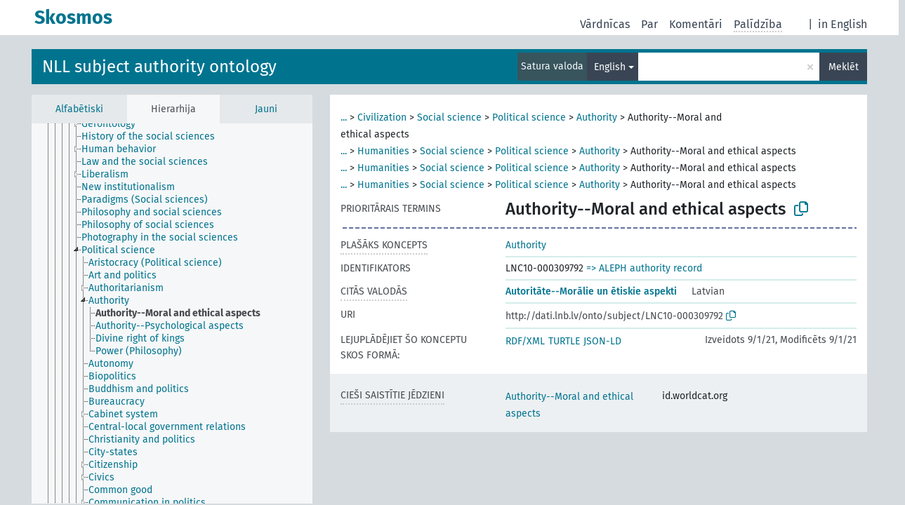

--- FILE ---
content_type: text/html; charset=UTF-8
request_url: https://dati.lnb.lv/onto/nllsh/lv/page/LNC10-000309792?clang=en
body_size: 5204
content:
<!DOCTYPE html>
<html dir="ltr" lang="lv" prefix="og: https://ogp.me/ns#">
<head>
<base href="https://dati.lnb.lv/onto/">
<link rel="shortcut icon" href="favicon.ico">
<meta http-equiv="X-UA-Compatible" content="IE=Edge">
<meta http-equiv="Content-Type" content="text/html; charset=UTF-8">
<meta name="viewport" content="width=device-width, initial-scale=1.0">
<meta name="format-detection" content="telephone=no">
<meta name="generator" content="Skosmos 2.18">
<meta name="title" content="Authority--Moral and ethical aspects - NLLSH - Skosmos">
<meta property="og:title" content="Authority--Moral and ethical aspects - NLLSH - Skosmos">
<meta name="description" content="Concept Authority--Moral and ethical aspects in vocabulary NLL subject authority ontology">
<meta property="og:description" content="Concept Authority--Moral and ethical aspects in vocabulary NLL subject authority ontology">
<link rel="canonical" href="https://dati.lnb.lv/onto/nllsh/lv/page/LNC10-000309792?clang=en">
<meta property="og:url" content="https://dati.lnb.lv/onto/nllsh/lv/page/LNC10-000309792?clang=en">
<meta property="og:type" content="website">
<meta property="og:site_name" content="Skosmos">
<link href="vendor/twbs/bootstrap/dist/css/bootstrap.min.css" media="screen, print" rel="stylesheet" type="text/css">
<link href="vendor/vakata/jstree/dist/themes/default/style.min.css" media="screen, print" rel="stylesheet" type="text/css">
<link href="vendor/davidstutz/bootstrap-multiselect/dist/css/bootstrap-multiselect.min.css" media="screen, print" rel="stylesheet" type="text/css">
<link href="resource/css/fira.css" media="screen, print" rel="stylesheet" type="text/css">
<link href="resource/fontawesome/css/fontawesome.css" media="screen, print" rel="stylesheet" type="text/css">
<link href="resource/fontawesome/css/regular.css" media="screen, print" rel="stylesheet" type="text/css">
<link href="resource/fontawesome/css/solid.css" media="screen, print" rel="stylesheet" type="text/css">
<link href="resource/css/styles.css" media="screen, print" rel="stylesheet" type="text/css">
<link href="plugins/Skosmos-widget-aleph/stylesheet.css" media="screen, print" rel="stylesheet" type="text/css">
<title>Authority--Moral and ethical aspects - NLLSH - Skosmos</title>
</head>
<body class="vocab-nllsh">
  <noscript>
    <strong>Diemžēl, Skosmos nevar darboties, ja nav ieslēgts JavaScript. Lūdzu to ieslēgt lai turpinātu darbu.</strong>
  </noscript>
  <a id="skiptocontent" href="nllsh/lv/page/LNC10-000309792?clang=en#maincontent">Iet uz galveno saturu</a>
  <div class="topbar-container topbar-white">
    <div class="topbar topbar-white">
      <div id="topbar-service-helper">
  <a
              class="service-lv"
        href="lv/?clang=en"><h1 id="service-name">Skosmos</h1></a>
</div>
<div id="topbar-language-navigation">
<div id="language"><span class="navigation-font">|</span>
      <a id="language-en" class="navigation-font" href="nllsh/en/page/LNC10-000309792?clang=en"> in English</a>
        </div>
<div id="navigation">
  <a href="lv/?clang=en" id="navi1" class="navigation-font" >
  Vārdnīcas  </a>
  <a href="lv/about?clang=en" id="navi2" class="navigation-font">
  Par  </a>
  <a href="nllsh/lv/feedback?clang=en" id="navi3" class="navigation-font">
  Komentāri  </a>
  <span class="skosmos-tooltip-wrapper skosmos-tooltip t-bottom" id="navi4" tabindex="0" data-title="Novietojiet kursoru uz teksta ar punktotu pasvītrojumu lai redzētu instrukcijas par šo īpašību. &#xa; &#xa; For truncation search, please use the symbol * as in *animal or *patent*. For ends of search words, the search will be truncated automatically, even if the truncation symbol is not entered manually: thus, cat will yield the same results as cat*.">
    <span class="navigation-font">Palīdzība</span>
  </span>
</div>
</div>

<!-- top-bar ENDS HERE -->
    </div>
  </div>
    <div class="headerbar">
    <div class="header-row"><div class="headerbar-coloured"></div><div class="header-left">
  <h1><a href="nllsh/lv/?clang=en">NLL subject authority ontology</a></h1>
</div>
<div class="header-float">
      <h2 class="sr-only">Meklēt vārdnīcā</h2>
    <div class="search-vocab-text"><p>Satura valoda</p></div>
    <form class="navbar-form" role="search" name="text-search" action="nllsh/lv/search">
    <input style="display: none" name="clang" value="en" id="lang-input">
    <div class="input-group">
      <div class="input-group-btn">
        <label class="sr-only" for="lang-dropdown-toggle">Satura un meklēšanas valoda</label>
        <button type="button" class="btn btn-default dropdown-toggle" data-bs-toggle="dropdown" aria-expanded="false" id="lang-dropdown-toggle">English<span class="caret"></span></button>
        <ul class="dropdown-menu" aria-labelledby="lang-dropdown-toggle">
                            <li><a class="dropdown-item" href="nllsh/lv/page/LNC10-000309792?clang=en" class="lang-button" hreflang="en">English</a></li>
                    <li><a class="dropdown-item" href="nllsh/lv/page/LNC10-000309792" class="lang-button" hreflang="lv">Latvian</a></li>
                    <li><a class="dropdown-item" href="nllsh/lv/page/LNC10-000309792?clang=ru" class="lang-button" hreflang="ru">Russian</a></li>
                            <li>
            <a class="dropdown-item" href="nllsh/lv/page/LNC10-000309792?clang=en&amp;anylang=on"
              class="lang-button" id="lang-button-all">Jebkura valoda</a>
            <input name="anylang" type="checkbox">
          </li>
        </ul>
      </div><!-- /btn-group -->
      <label class="sr-only" for="search-field">Ievadiet meklējamo terminu</label>
      <input id="search-field" type="text" class="form-control" name="q" value="">
      <div class="input-group-btn">
        <label class="sr-only" for="search-all-button">Sākt meklēšanu</label>
        <button id="search-all-button" type="submit" class="btn btn-primary">Meklēt</button>
      </div>
    </div>
      </form>
</div>
</div>  </div>
    <div class="main-container">
        <div id="sidebar">
          <div class="sidebar-buttons">
                <h2 class="sr-only">Sānjoslas saraksts: apskatīt un pārlūkot vārdnīcas saturu pēc izvēlētā kritērija</h2>
        <ul class="nav nav-tabs">
                                      <h3 class="sr-only">Attēlot vārdnīcas konceptus alfabētiski</h3>
                    <li id="alpha" class="nav-item"><a class="nav-link" href="nllsh/lv/index?clang=en">Alfabētiski</a></li>
                                                  <h3 class="sr-only">Attēlot vārdnīcas konceptus hierarhiski</h3>
                    <li id="hierarchy" class="nav-item">
            <a class="nav-link active" href="#" id="hier-trigger"
                        >Hierarhija            </a>
          </li>
                                                            <h3 class="sr-only">Attēlot vārdnīcas konceptus pēc jaunākajiem ierakstiem</h3>
                              <li id="changes" class="nav-item"><a class="nav-link" href="nllsh/lv/new?clang=en">Jauni</a></li>
                                      </ul>
      </div>
      
            <h4 class="sr-only">Attēlo vārdnīcas konceptus alfabēta secībā</h4>
            <div class="sidebar-grey  concept-hierarchy">
        <div id="alphabetical-menu">
                  </div>
              </div>
        </div>
    
            <main id="maincontent" tabindex="-1">
            <div class="content">
        <div id="content-top"></div>
                     <h2 class="sr-only">Koncepta informācija</h2>
            <div class="concept-info">
      <div class="concept-main">
              <div class="row">
                                      <div class="crumb-path">
                        <a class="propertyvalue bread-crumb expand-crumbs" href="nllsh/lv/page/LNC10-000053150?clang=en">...</a><span class="bread-crumb"> > </span>
                                                                                          <a class="propertyvalue hidden-breadcrumb" href="nllsh/lv/page/LNC10-000053150?clang=en">Auxiliary sciences of history</a><span class="hidden-breadcrumb"> > </span>
                                                                                                                                                                              <a class="propertyvalue bread-crumb" href="nllsh/lv/page/LNC10-000050510?clang=en">Civilization</a><span class="bread-crumb"> > </span>
                                                <a class="propertyvalue bread-crumb" href="nllsh/lv/page/LNC10-000052650?clang=en">Social science</a><span class="bread-crumb"> > </span>
                                                <a class="propertyvalue bread-crumb" href="nllsh/lv/page/LNC10-000051546?clang=en">Political science</a><span class="bread-crumb"> > </span>
                                                <a class="propertyvalue bread-crumb" href="nllsh/lv/page/LNC10-000075298?clang=en">Authority</a><span class="bread-crumb"> > </span>
                                                <span class="bread-crumb propertylabel-pink">Authority--Moral and ethical aspects</span>
                                                </div>
                                                <div class="crumb-path">
                        <a class="propertyvalue bread-crumb expand-crumbs" href="nllsh/lv/page/LNC10-000052291?clang=en">...</a><span class="bread-crumb"> > </span>
                                                                                                                        <a class="propertyvalue hidden-breadcrumb" href="nllsh/lv/page/LNC10-000052291?clang=en">Science</a><span class="hidden-breadcrumb"> > </span>
                                                                                                                                                <a class="propertyvalue bread-crumb" href="nllsh/lv/page/LNC10-000097278?clang=en">Humanities</a><span class="bread-crumb"> > </span>
                                                <a class="propertyvalue bread-crumb" href="nllsh/lv/page/LNC10-000052650?clang=en">Social science</a><span class="bread-crumb"> > </span>
                                                <a class="propertyvalue bread-crumb" href="nllsh/lv/page/LNC10-000051546?clang=en">Political science</a><span class="bread-crumb"> > </span>
                                                <a class="propertyvalue bread-crumb" href="nllsh/lv/page/LNC10-000075298?clang=en">Authority</a><span class="bread-crumb"> > </span>
                                                <span class="bread-crumb propertylabel-pink">Authority--Moral and ethical aspects</span>
                                                </div>
                                                <div class="crumb-path">
                        <a class="propertyvalue bread-crumb expand-crumbs" href="nllsh/lv/page/LNC10-000053150?clang=en">...</a><span class="bread-crumb"> > </span>
                                                                                                                                                      <a class="propertyvalue hidden-breadcrumb" href="nllsh/lv/page/LNC10-000053150?clang=en">Auxiliary sciences of history</a><span class="hidden-breadcrumb"> > </span>
                                    <a class="propertyvalue hidden-breadcrumb" href="nllsh/lv/page/LNC10-000050510?clang=en">Civilization</a><span class="hidden-breadcrumb"> > </span>
                                    <a class="propertyvalue hidden-breadcrumb" href="nllsh/lv/page/LNC10-000050518?clang=en">Erudition</a><span class="hidden-breadcrumb"> > </span>
                                                                                                                  <a class="propertyvalue bread-crumb" href="nllsh/lv/page/LNC10-000097278?clang=en">Humanities</a><span class="bread-crumb"> > </span>
                                                <a class="propertyvalue bread-crumb" href="nllsh/lv/page/LNC10-000052650?clang=en">Social science</a><span class="bread-crumb"> > </span>
                                                <a class="propertyvalue bread-crumb" href="nllsh/lv/page/LNC10-000051546?clang=en">Political science</a><span class="bread-crumb"> > </span>
                                                <a class="propertyvalue bread-crumb" href="nllsh/lv/page/LNC10-000075298?clang=en">Authority</a><span class="bread-crumb"> > </span>
                                                <span class="bread-crumb propertylabel-pink">Authority--Moral and ethical aspects</span>
                                                </div>
                                                <div class="crumb-path">
                        <a class="propertyvalue bread-crumb expand-crumbs" href="nllsh/lv/page/LNC10-000050516?clang=en">...</a><span class="bread-crumb"> > </span>
                                                                                                                                                                                    <a class="propertyvalue hidden-breadcrumb" href="nllsh/lv/page/LNC10-000050516?clang=en">Cultural sociology</a><span class="hidden-breadcrumb"> > </span>
                                    <a class="propertyvalue hidden-breadcrumb" href="nllsh/lv/page/LNC10-000062367?clang=en">Intellectual life</a><span class="hidden-breadcrumb"> > </span>
                                    <a class="propertyvalue hidden-breadcrumb" href="nllsh/lv/page/LNC10-000050518?clang=en">Erudition</a><span class="hidden-breadcrumb"> > </span>
                                                                                    <a class="propertyvalue bread-crumb" href="nllsh/lv/page/LNC10-000097278?clang=en">Humanities</a><span class="bread-crumb"> > </span>
                                                <a class="propertyvalue bread-crumb" href="nllsh/lv/page/LNC10-000052650?clang=en">Social science</a><span class="bread-crumb"> > </span>
                                                <a class="propertyvalue bread-crumb" href="nllsh/lv/page/LNC10-000051546?clang=en">Political science</a><span class="bread-crumb"> > </span>
                                                <a class="propertyvalue bread-crumb" href="nllsh/lv/page/LNC10-000075298?clang=en">Authority</a><span class="bread-crumb"> > </span>
                                                <span class="bread-crumb propertylabel-pink">Authority--Moral and ethical aspects</span>
                                                </div>
                          </div>
            <div class="row property prop-preflabel"><div class="property-label property-label-pref"><h3 class="versal">
                                      Prioritārais termins
                      </h3></div><div class="property-value-column"><span class="prefLabel conceptlabel" id="pref-label">Authority--Moral and ethical aspects</span>
                        &nbsp;
        <button type="button" data-bs-toggle="tooltip" data-bs-placement="button" title="Copy to clipboard" class="btn btn-default btn-xs copy-clipboard" for="#pref-label"><span class="fa-regular fa-copy"></span></button></div><div class="col-md-12"><div class="preflabel-spacer"></div></div></div>
                       <div class="row property prop-skos_broader">
          <div class="property-label">
            <h3 class="versal               property-click skosmos-tooltip-wrapper skosmos-tooltip t-top" data-title="Plašāks koncepts
              ">
                              Plašāks koncepts
                          </h3>
          </div>
          <div class="property-value-column"><div class="property-value-wrapper">
                <ul>
                     <li>
                                                                               <a href="nllsh/lv/page/LNC10-000075298?clang=en"> Authority</a>
                                                                                                      </li>
                </ul>
                </div></div></div>
                               <div class="row property prop-dc_identifier">
          <div class="property-label">
            <h3 class="versal              ">
                              Identifikators
                          </h3>
          </div>
          <div class="property-value-column"><div class="property-value-wrapper">
                <ul>
                     <li>
                                                                 <span>LNC10-000309792</span>
                                      </li>
                </ul>
                </div></div></div>
                                <div class="row property prop-other-languages">
        <div class="property-label"><h3 class="versal property-click skosmos-tooltip-wrapper skosmos-tooltip t-top" data-title="Termini šim konceptam citās valodās." >Citās valodās</h3></div>
        <div class="property-value-column">
          <div class="property-value-wrapper">
            <ul>
                                          <li class="row other-languages first-of-language">
                <div class="col-6 versal versal-pref">
                                                      <a href='nllsh/lv/page/LNC10-000309792' hreflang='lv'>Autoritāte--Morālie un ētiskie aspekti</a>
                                  </div>
                <div class="col-6 versal"><p>Latvian</p></div>
              </li>
                                        </ul>
          </div>
        </div>
      </div>
              <div class="row property prop-uri">
            <div class="property-label"><h3 class="versal">URI</h3></div>
            <div class="property-value-column">
                <div class="property-value-wrapper">
                    <span class="versal uri-input-box" id="uri-input-box">http://dati.lnb.lv/onto/subject/LNC10-000309792</span>
                    <button type="button" data-bs-toggle="tooltip" data-bs-placement="button" title="Copy to clipboard" class="btn btn-default btn-xs copy-clipboard" for="#uri-input-box">
                      <span class="fa-regular fa-copy"></span>
                    </button>
                </div>
            </div>
        </div>
        <div class="row">
            <div class="property-label"><h3 class="versal">Lejuplādējiet šo konceptu SKOS formā:</h3></div>
            <div class="property-value-column">
<span class="versal concept-download-links"><a href="rest/v1/nllsh/data?uri=http%3A%2F%2Fdati.lnb.lv%2Fonto%2Fsubject%2FLNC10-000309792&amp;format=application/rdf%2Bxml">RDF/XML</a>
          <a href="rest/v1/nllsh/data?uri=http%3A%2F%2Fdati.lnb.lv%2Fonto%2Fsubject%2FLNC10-000309792&amp;format=text/turtle">
            TURTLE</a>
          <a href="rest/v1/nllsh/data?uri=http%3A%2F%2Fdati.lnb.lv%2Fonto%2Fsubject%2FLNC10-000309792&amp;format=application/ld%2Bjson">JSON-LD</a>
        </span><span class="versal date-info">Izveidots 9/1/21, Modificēts 9/1/21</span>            </div>
        </div>
      </div>
      <!-- appendix / concept mapping properties -->
      <div
          class="concept-appendix hidden"
          data-concept-uri="http://dati.lnb.lv/onto/subject/LNC10-000309792"
          data-concept-type="skos:Concept"
          >
      </div>
    </div>
    
  

<template id="property-mappings-template">
    {{#each properties}}
    <div class="row{{#ifDeprecated concept.type 'skosext:DeprecatedConcept'}} deprecated{{/ifDeprecated}} property prop-{{ id }}">
        <div class="property-label"><h3 class="versal{{#ifNotInDescription type description}} property-click skosmos-tooltip-wrapper skosmos-tooltip t-top" data-title="{{ description }}{{/ifNotInDescription}}">{{label}}</h3></div>
        <div class="property-value-column">
            {{#each values }} {{! loop through ConceptPropertyValue objects }}
            {{#if prefLabel }}
            <div class="row">
                <div class="col-5">
                    <a class="versal" href="{{hrefLink}}">{{#if notation }}<span class="versal">{{ notation }} </span>{{/if}}{{ prefLabel }}</a>
                    {{#ifDifferentLabelLang lang }}<span class="propertyvalue"> ({{ lang }})</span>{{/ifDifferentLabelLang}}
                </div>
                {{#if vocabName }}
                    <span class="appendix-vocab-label col-7">{{ vocabName }}</span>
                {{/if}}
            </div>
            {{/if}}
            {{/each}}
        </div>
    </div>
    {{/each}}
</template>

        <div id="content-bottom"></div>
      </div>
    </main>
            <footer id="footer"></footer>
  </div>
  <script>
<!-- translations needed in javascript -->
var noResultsTranslation = "Nav rezultātu";
var loading_text = "Ielādē vairāk objektu";
var loading_failed_text = "Kļūda: neizdevās ielasīt vairāk ierakstu!";
var loading_retry_text = "Atkārtot";
var jstree_loading = "Lādējas ...";
var results_disp = "Attēloti visi %d rezultāti";
var all_vocabs  = "no visiem";
var n_selected = "selected";
var missing_value = "Šī vērtība ir obligāta un nevar būt tukša";
var expand_paths = "parādīt visus # ceļus";
var expand_propvals = "parādīt visas # vērtības";
var hiertrans = "Hierarhija";
var depr_trans = "Novecojis koncepts";
var sr_only_translations = {
  hierarchy_listing: "Vārdnīcas konceptu hierarhisks saraksts",
  groups_listing: "Vārdnīcas konceptu un grupu hierarhisks saraksts",
};

<!-- variables passed through to javascript -->
var lang = "lv";
var content_lang = "en";
var vocab = "nllsh";
var uri = "http://dati.lnb.lv/onto/subject/LNC10-000309792";
var prefLabels = [{"lang": "en","label": "Authority--Moral and ethical aspects"}];
var uriSpace = "http://dati.lnb.lv/onto/subject/";
var showNotation = true;
var sortByNotation = null;
var languageOrder = ["en","lv","ru"];
var vocShortName = "NLLSH";
var explicitLangCodes = false;
var pluginParameters = [];
</script>

<script type="application/ld+json">
{"@context":{"skos":"http://www.w3.org/2004/02/skos/core#","isothes":"http://purl.org/iso25964/skos-thes#","rdfs":"http://www.w3.org/2000/01/rdf-schema#","owl":"http://www.w3.org/2002/07/owl#","dct":"http://purl.org/dc/terms/","dc11":"http://purl.org/dc/elements/1.1/","uri":"@id","type":"@type","lang":"@language","value":"@value","graph":"@graph","label":"rdfs:label","prefLabel":"skos:prefLabel","altLabel":"skos:altLabel","hiddenLabel":"skos:hiddenLabel","broader":"skos:broader","narrower":"skos:narrower","related":"skos:related","inScheme":"skos:inScheme","schema":"http://schema.org/","wd":"http://www.wikidata.org/entity/","wdt":"http://www.wikidata.org/prop/direct/","nllsh":"http://dati.lnb.lv/onto/subject/"},"graph":[{"uri":"nllsh:LNC10-000075298","type":"skos:Concept","narrower":{"uri":"nllsh:LNC10-000309792"},"prefLabel":[{"lang":"lv","value":"Autoritāte"},{"lang":"en","value":"Authority"}]},{"uri":"nllsh:LNC10-000309792","type":"skos:Concept","dct:created":{"type":"http://www.w3.org/2001/XMLSchema#date","value":"2021-09-01"},"dct:identifier":"LNC10-000309792","dct:modified":{"type":"http://www.w3.org/2001/XMLSchema#date","value":"2021-09-01"},"broader":{"uri":"nllsh:LNC10-000075298"},"skos:closeMatch":{"uri":"http://id.worldcat.org/fast/821656"},"inScheme":{"uri":"http://dati.lnb.lv/onto/subject/"},"prefLabel":[{"lang":"lv","value":"Autoritāte--Morālie un ētiskie aspekti"},{"lang":"en","value":"Authority--Moral and ethical aspects"}]}]}
</script>
<script src="vendor/components/jquery/jquery.min.js"></script>
<script src="vendor/components/handlebars.js/handlebars.min.js"></script>
<script src="vendor/vakata/jstree/dist/jstree.min.js"></script>
<script src="vendor/twitter/typeahead.js/dist/typeahead.bundle.min.js"></script>
<script src="vendor/davidstutz/bootstrap-multiselect/dist/js/bootstrap-multiselect.min.js"></script>
<script src="vendor/twbs/bootstrap/dist/js/bootstrap.bundle.js"></script>
<script src="vendor/etdsolutions/waypoints/jquery.waypoints.min.js"></script>
<script src="vendor/newerton/jquery-mousewheel/jquery.mousewheel.min.js"></script>
<script src="vendor/pamelafox/lscache/lscache.min.js"></script>
<script src="resource/js/config.js"></script>
<script src="resource/js/hierarchy.js"></script>
<script src="resource/js/groups.js"></script>
<script src="resource/js/scripts.js"></script>
<script src="plugins/Skosmos-widget-aleph/widget.js"></script><script>var pluginCallbacks = ["aleph_message"];</script><script src="resource/js/docready.js"></script>

    <script id="Skosmos-widget-aleph-template" type="text/x-handlebars-template"><h1 class='acrobata_message'>{{ message }}</h1>
</script></body>
</html>
